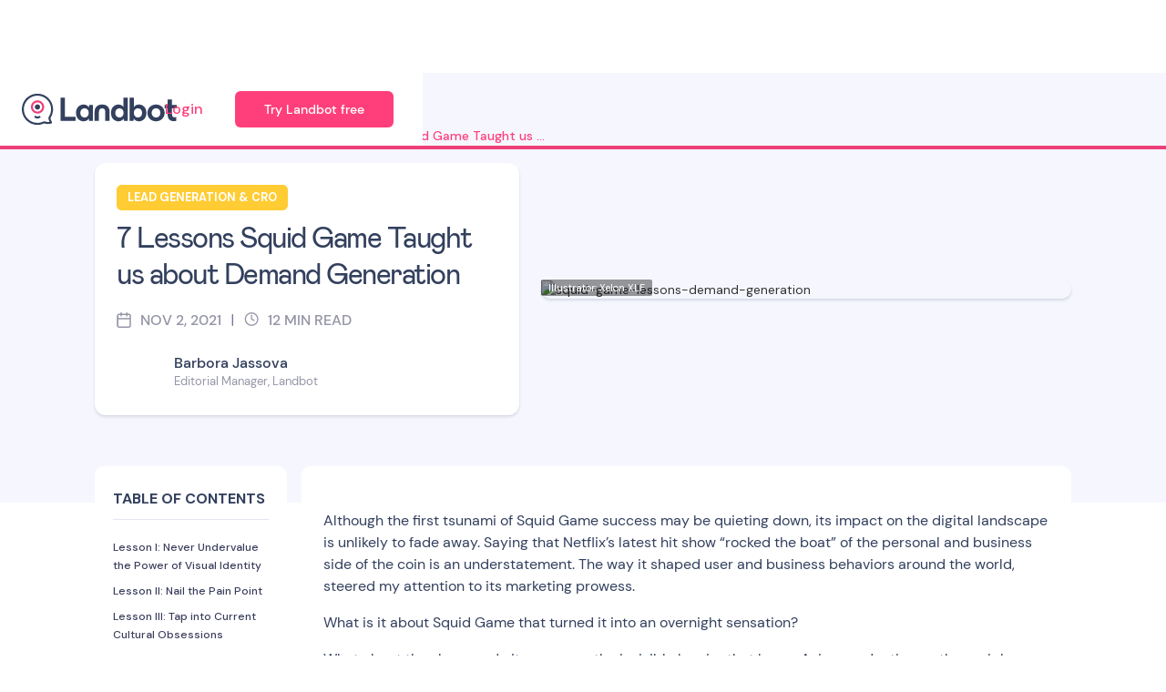

--- FILE ---
content_type: text/html
request_url: https://landbot.io/blog/squid-game-lessons-demand-generation
body_size: 19146
content:
<!DOCTYPE html><!-- Last Published: Fri Jan 16 2026 14:32:35 GMT+0000 (Coordinated Universal Time) --><html data-wf-domain="webflow.landbot.io" data-wf-page="63fe1d5e87441d1bf77ee27a" data-wf-site="5e1c4fb5db4d5243c0021d34" lang="es-ES" data-wf-collection="63fe1d5e87441d35aa7ee166" data-wf-item-slug="squid-game-lessons-demand-generation"><head><meta charset="utf-8"/><title>What Squid Game Taught Us about Demand Generation | Landbot</title><meta content="Marketers! Don’t miss your demand generation masterclass from Netflix’s Squid Game — a worldwide phenomenon that rocked the marketing universe." name="description"/><meta content="What Squid Game Taught Us about Demand Generation | Landbot" property="og:title"/><meta content="Marketers! Don’t miss your demand generation masterclass from Netflix’s Squid Game — a worldwide phenomenon that rocked the marketing universe." property="og:description"/><meta content="" property="og:image"/><meta content="What Squid Game Taught Us about Demand Generation | Landbot" property="twitter:title"/><meta content="Marketers! Don’t miss your demand generation masterclass from Netflix’s Squid Game — a worldwide phenomenon that rocked the marketing universe." property="twitter:description"/><meta content="" property="twitter:image"/><meta property="og:type" content="website"/><meta content="summary_large_image" name="twitter:card"/><meta content="width=device-width, initial-scale=1" name="viewport"/><link href="https://cdn.prod.website-files.com/5e1c4fb5db4d5243c0021d34/css/landbotio.shared.ec7764780.min.css" rel="stylesheet" type="text/css" integrity="sha384-7HdkeAyHSI4GGO2EyRuuSKdeZ99FxH2KA95mv0mhfMdp3Mk/uxzaiQEnQZuaJ2/8" crossorigin="anonymous"/><link href="https://fonts.googleapis.com" rel="preconnect"/><link href="https://fonts.gstatic.com" rel="preconnect" crossorigin="anonymous"/><script src="https://ajax.googleapis.com/ajax/libs/webfont/1.6.26/webfont.js" type="text/javascript"></script><script type="text/javascript">WebFont.load({  google: {    families: ["Droid Sans:400,700","Lato:100,100italic,300,300italic,400,400italic,700,700italic,900,900italic","Varela Round:400","Inconsolata:400,700","Exo:100,100italic,200,200italic,300,300italic,400,400italic,500,500italic,600,600italic,700,700italic,800,800italic,900,900italic","DM Sans:regular,italic,500,500italic,700,700italic","Indie Flower:regular:latin,latin-ext"]  }});</script><script type="text/javascript">!function(o,c){var n=c.documentElement,t=" w-mod-";n.className+=t+"js",("ontouchstart"in o||o.DocumentTouch&&c instanceof DocumentTouch)&&(n.className+=t+"touch")}(window,document);</script><link href="https://cdn.prod.website-files.com/5e1c4fb5db4d5243c0021d34/61fbe54dd69d2648ebd13cb5_favicon.png" rel="shortcut icon" type="image/x-icon"/><link href="https://cdn.prod.website-files.com/5e1c4fb5db4d5243c0021d34/61fbe5483be78212776f02c9_webclip.jpg" rel="apple-touch-icon"/><link href="https://landbot.io/blog/squid-game-lessons-demand-generation" rel="canonical"/><!-- COOKIEFIRST CONSENT MANAGER -->
<script src="https://consent.cookiefirst.com/sites/landbot.io-49aaa604-9158-409c-848b-ec2f603a0649/consent.js"></script>

<!-- Google tag (gtag.js) with Advanced Consent Mode -->
<script async src="https://www.googletagmanager.com/gtag/js?id=G-X4QC4680WN"></script>
<script>
  window.dataLayer = window.dataLayer || [];
  function gtag(){dataLayer.push(arguments);}
  gtag('js', new Date());

  gtag('config', 'G-X4QC4680WN', {'allow_enhanced_conversions': true});
</script><meta name="robots" content="max-snippet:-1, max-image-preview:large, max-video-preview:-1"/>
<link rel="canonical" href="https://landbot.io/blog/squid-game-lessons-demand-generation" />
<link rel="alternate" hreflang="en" href="https://landbot.io/blog/squid-game-lessons-demand-generation">
<link rel="alternate" hreflang="es" href="">
<link rel="alternate" hreflang="pt-br" href="">
<link rel="alternate" hreflang="it" href="">
<meta property="og:locale" content="en_US" />
<meta property="og:type" content="article" />
<meta property="og:title" content="What Squid Game Taught Us about Demand Generation | Landbot">
<meta property="og:description" content="Marketers! Don’t miss your demand generation masterclass from Netflix’s Squid Game — a worldwide phenomenon that rocked the marketing universe.">
<meta property="og:image" content="https://cdn.prod.website-files.com/5e42772e6a8cfd42a9715206/61815b113f2639013239083b_X-Things-Squid-Game-Taught-us-about-Demand-Generation_72%20(1).avif" />
<meta property="og:image:alt" content="squid-game-lessons-demand-generation" />
<meta property="og:image:width" content="1000" />
<meta property="og:image:height" content="600" />
<meta property="og:site_name" content="Landbot.io" />
<meta name="twitter:card" content="summary" />
<meta name="twitter:description" content="Marketers! Don’t miss your demand generation masterclass from Netflix’s Squid Game — a worldwide phenomenon that rocked the marketing universe." />
<meta name="twitter:title" content="What Squid Game Taught Us about Demand Generation | Landbot" />
<meta name="twitter:site" content="@Landbot_io" />
<meta name="twitter:image" content="https://cdn.prod.website-files.com/5e42772e6a8cfd42a9715206/61815b113f2639013239083b_X-Things-Squid-Game-Taught-us-about-Demand-Generation_72%20(1).avif" />
<meta name="twitter:creator" content="@Landbot_io" />
<meta property="article:author" content="https://www.facebook.com/landbot.io" />
<meta property="article:publisher" content="https://www.facebook.com/landbot.io" />

<script type="application/ld+json" >
{
"@context": "https://schema.org",
"@type": "BlogPosting",
"mainEntityOfPage": {
"@type": "WebPage",
"@id": "https://landbot.io/blog/squid-game-lessons-demand-generation"
},
"headline": "7 Lessons Squid Game Taught us about Demand Generation",
"description":"Marketers! Don’t miss your demand generation masterclass from Netflix’s Squid Game — a worldwide phenomenon that rocked the marketing universe.",
"image": {
"@type": "ImageObject",
"url": "https://cdn.prod.website-files.com/5e42772e6a8cfd42a9715206/61815b113f2639013239083b_X-Things-Squid-Game-Taught-us-about-Demand-Generation_72%20(1).avif",
"width": 1000,
"height": 600
},
"author": {
"@type": "Person",
"name": "Barbora Jassova",
"url":"barbora-jassova"
},
"publisher": {
"@type": "Organization",
"name": "Landbot.io",
"logo": {
"@type": "ImageObject",
"url": "https://cdn.prod.website-files.com/5e42772e6a8cfd42a9715206/6093d7cdc45c633fa67b1a9d_logo%20landbot%2080%20x%2080.avif",
"width": 80,
"height":80
}
},
"datePublished": "Jun 01, 2021",
"dateModified": "Jun 01, 2021" }
</script>
<script type="application/ld+json" >
{
 "@context": "https://schema.org",
 "@type": "BreadcrumbList",
 "itemListElement": [
  {
   "@type": "ListItem",
   "position": 1,
   "name": "Blog",
   "item": "https://landbot.io/blog"
  },
  {
   "@type": "ListItem",
   "position": 2,
   "name": "Lead Generation &amp; CRO",
   "item": "https://landbot.io/blog/category/lead-generation-cro"
  },
  {
   "@type": "ListItem",
   "position": 3,
   "name": "7 Lessons Squid Game Taught us about Demand Generation",
   "item": "https://landbot.io/blog/squid-game-lessons-demand-generation"
  }
 ]
}
</script><script src="https://cdn.prod.website-files.com/5e1c4fb5db4d5243c0021d34%2F652d31f3dc22d7b4ee708e44%2F6682800947035d23e1c4fc71%2Fclarity_script-4.1.9.js" type="text/javascript"></script><script src="https://cdn.prod.website-files.com/5e1c4fb5db4d5243c0021d34%2F6544eda5f000985a163a8687%2F66f6962e15c019502a83bde8%2Ffinsweetcomponentsconfig-1.0.4.js" type="module" async="" siteId="5e1c4fb5db4d5243c0021d34" finsweet="components"></script></head><body data-scroll-time=".10"><header class="nav-wrap"><div data-collapse="medium" data-animation="default" data-duration="400" data-no-scroll="1" data-easing="ease" data-easing2="ease" role="banner" class="blog w-nav"><nav class="blog-nav-container w-container"><div class="blog-nav"><div class="nav-bar-div"><div class="nav-left-es-blog"><a href="/" class="w-inline-block"><img src="https://cdn.prod.website-files.com/60e5ad5111fe116ce317ccaa/61e6d6150cf6523112f6f0a3_Landbot-Logo.svg" alt="Landbot" class="nav-mainlogo"/></a></div><div class="navigation-right"><div class="log-buttons-blog-nav"><div><a href="https://app.landbot.io/login/" class="header-button-4 login-navbar-mega-menu w-nav-link"><span class="cta-text-login-nav">Login</span></a></div><div class="margin-right margin-xsmall"><a href="https://app.landbot.io/signup/" class="button-menu-3 blog-only-cta w-button">Try Landbot free</a></div></div></div></div></div></nav></div></header><div class="page-wrapper"><div class="main-wrapper-blog-article"><div class="scroll-bar english"></div><div id="top-article-page" class="full-size blog-margin-top-nav-en bg-neutral-200"><div class="c-container-blogpost w-container"><div class="show-desktop"><div class="blog-breadcrumb"><div class="display-flex-horizontal"><div class="display-flex-horizontal"><a href="/blog" class="bcumb-blog-pt w-inline-block"><div class="bdcumb hover">Blog</div><div class="bdcumb">&gt;</div></a><a href="/blog/category/lead-generation-cro" class="bcumb-cat-pt w-inline-block"><div class="bdcumb hover">Lead Generation &amp; CRO</div><div class="bdcumb">&gt;</div></a></div><div><div class="blog-breadcrumb-div"><div class="blog-text-breadcrumb"><div class="div-delete-clamp"><div class="paragraph-base-short _1-line breadcrumb-version">7 Lessons Squid Game Taught us about Demand Generation</div></div><div class="blog-breadcrumb-hide"><div class="text-triple-dots">...</div></div></div></div></div></div><div class="div-language-toggle w-condition-invisible"><div class="display-flex-horizontal content-out"><div class="margin-right"><p class="bdcumb mr-8">Also available in</p></div><div class="w-condition-invisible"><a href="#" class="link-blog-language-selector mr-8 w-inline-block"><div>🇪🇸 ES</div></a></div><div class="w-condition-invisible"><a href="#" class="link-blog-language-selector mr-8 w-inline-block"><div>🇮🇹 IT</div></a></div><div class="w-condition-invisible"><a href="#" class="link-blog-language-selector w-inline-block"><div>🇵🇹 PT</div></a></div></div></div></div></div><div class="w-layout-grid grid-post-main-article"><div id="w-node-b92e3aed-236b-85d2-3bf4-f8836c4707f3-f77ee27a" class="bg-card-white elevation-1"><div class="padding-medium"><div class="display-flex flex-vertical vertical-align-start"><div class="margin-bottom margin-xsmall"><a style="background-color:#fc3" href="/blog/category/lead-generation-cro" class="no-underline w-inline-block"><div style="color:white;background-color:#fc3" class="blog-category-badges">Lead Generation &amp; CRO</div></a></div><div class="margin-bottom margin-medium"><h1 class="heading-h3">7 Lessons Squid Game Taught us about Demand Generation</h1></div><div class="margin-bottom margin-medium"><div class="post-information"><div class="display-flex"><img src="https://cdn.prod.website-files.com/5e1c4fb5db4d5243c0021d34/621f24808238ca04df306c6c_calendar.svg" loading="lazy" alt="small calendar logo" class="blog-calendar-logo"/><div class="blog-text-date">Nov 2, 2021</div><div class="divider-post-information"><div>|</div></div></div><img src="https://cdn.prod.website-files.com/5e1c4fb5db4d5243c0021d34/621f24805d07eed5054aad16_clock.svg" loading="lazy" alt="small clock logo" class="blog-timer-logo"/><div class="blog-text-date margin-right margin-xxsmall">12</div><div class="blog-text-date">Min READ</div></div></div><div><a href="/author/barbora-jassova" class="author-section w-inline-block"><div style="background-image:url(&quot;https://cdn.prod.website-files.com/5e42772e6a8cfd42a9715206/6075ae9e2ec507701a47be78_Barbora-Avatar%402x.avif&quot;)" class="author-photo main"></div><div><div class="author-name">Barbora Jassova</div><div class="author-position">Editorial Manager, Landbot</div></div></a></div></div></div></div><div id="w-node-b9ab1ed7-b4ea-2710-41a7-b7eab4622271-f77ee27a" class="post-hero-image"><div class="credit-illustration">Illustrator: Xelon XLF</div><img src="https://cdn.prod.website-files.com/5e42772e6a8cfd42a9715206/61815b113f2639013239083b_X-Things-Squid-Game-Taught-us-about-Demand-Generation_72%20(1).avif" alt="squid-game-lessons-demand-generation" class="blog-image-hero elevation-1"/></div></div></div></div><div class="full-width justify-center"><div class="c-container-new w-container"><div class="w-layout-grid blog-grid-content"><div id="w-node-_74eb53b6-7812-0d37-f329-42f1cb771b94-f77ee27a" class="blog-white-div-10round"><div id="w-node-a8b892e7-43a9-d4d7-a402-143ece5159d4-f77ee27a" class="hide-mobile sticky blog"><div class="sticky-menu-article"><div class="blog-menu-top"><div class="paragraph-base text-style-allcaps text-weight-bold">TABLE OF CONTENTS</div><div class="blog-abs-icon-mb"><div class="blog-icon-mb"><div class="icon-12-copy w-icon-dropdown-toggle"></div></div></div></div><div class="blog-menu-drop-mb"><div class="table-content-links w-richtext"><div class="w-embed"><div class="w-embed">
<a href="#section-1" class="index-content">Lesson I: Never Undervalue the Power of Visual Identity </a>
<a href="#section-2" class="index-content">Lesson II: Nail the Pain Point</a>
<a href="#section-3" class="index-content">Lesson III: Tap into Current Cultural Obsessions</a>
<a href="#section-4" class="index-content">Lesson IV: Leverage the Word-of-Influential-Sources</a>
<a href="#section-5" class="index-content">Lesson V: Don’t Let the Pressure Rob You of Your Creativity</a>
<a href="#section-6" class="index-content">Lesson VI: Strategy and Teamwork Can Beat Size and Strength</a>
<a href="#section-7" class="index-content">Lesson VII: Learn from Those Who Tried before You</a>
<a href="#section-8" class="index-content">To Conclude</a>
</div></div></div></div></div></div></div><div class="post-content-box"><div><div class="margin-bottom margin-medium"><div class="announce-product-change w-condition-invisible"><div class="hide-mobile"><div class="display-flex is-vertical-mobile"><div class="margin-right margin-xsmall"><img src="https://cdn.prod.website-files.com/5e1c4fb5db4d5243c0021d34/671f560b7f27d7e94d59d84e_download%20(7).svg" loading="lazy" width="84.5" alt="" class="img-12px"/></div><div><p>Please note that &#x27;Variables&#x27; are now called &#x27;Fields&#x27; in Landbot&#x27;s platform.</p></div></div></div><div class="show-mobile"><div class="display-flex flex-vertical align-left"><div class="margin-bottom margin-xsmall"><img src="https://cdn.prod.website-files.com/5e1c4fb5db4d5243c0021d34/671f560b7f27d7e94d59d84e_download%20(7).svg" loading="lazy" width="84.5" alt="" class="img-12px"/></div><div><p class="paragraph-base">Please note that &#x27;Variables&#x27; are now called &#x27;Fields&#x27; in Landbot&#x27;s platform.</p></div></div></div></div></div></div><div class="text-rich-text w-richtext"><p>Although the first tsunami of Squid Game success may be quieting down, its impact on the digital landscape is unlikely to fade away. Saying that Netflix’s latest hit show “rocked the boat” of the personal and business side of the coin is an understatement. The way it shaped user and business behaviors around the world, steered my attention to its marketing prowess. <br/></p><p>What is it about Squid Game that turned it into an overnight sensation? <br/></p><p>What about the show made it overcome the invisible barrier that keeps Asian production on the periphery for western audiences?<br/></p><p>What made <a href="https://www.forbes.com/sites/danidiplacido/2021/10/06/the-secret-to-squid-games-success-explained/" target="_blank">Squid Game #1 on Netflix’s Top 10 list in 90 countries</a>, attracting 142 million households in its first four weeks of streaming? Popularity so unprecedented that it surpassed Netflix’s reigning most-watched production, 2020’s Bridgerton, and has the co-CEO of Netflix, Ted Sarandos, saying that there’s <em>“a very good chance it’s going to be our biggest show ever.”</em><br/></p><p>Is it because Squid Game is <em>the best</em> show ever?<br/></p><p>Nope!<br/></p><p>Sure, it’s compelling, riddled with cliffhangers, and ethical and emotional dilemmas that resonate with everyone regardless of age or culture. The character arcs, acting, and dialogue are great, too — well, except for the VIPs. But who knows, that might have been on purpose to emphasize the pretentiousness? No one will ever know.  <br/></p><p>Still, despite a lot of elements that recommend the show, there’re plenty of “shortcomings.” First, playing deadly games in dystopian series is not that original. <em>The Hunger Games, Battle Royale,</em> and even <em>Westworld</em> have explored this concept quite recently. The ending is also a bit of a letdown after so much drama the show puts you through. Plus, did you realize that the entire detective side story has absolutely zero influence on the main plot? It’s pretty much the Jar Jar Binks of the show — if they cut it out, it would have no impact on the outcome of the series.<br/></p><p>So, if it’s not nearly as perfect as its popularity suggests, then what is the secret key to the show’s success?<br/></p><p>It’s this question that propelled me to <strong>think about Squid Game as a masterclass in </strong><a href="https://landbot.io/blog/chatbots-in-demand-generation" target="_blank"><strong>demand generation marketing</strong></a>. <strong>The lessons</strong> to be found<strong> hide not only in the effect of the show on its audiences </strong>but also<strong> in the deadly games themselves.</strong> <br/></p><p>This is my take on the lessons I learned from the most popular TV show on Netflix.</p><div class="w-embed"><div id="section-1"></div></div><p><br/></p><h2>Lesson I: Never Undervalue the Power of Visual Identity </h2><p>Before you’ve even gotten to watch the show, it’s likely you’ve been assaulted by the show’s imagery. In fact, I would go as far as calling it <em>a brand identity</em> that is primarily <strong>made up of three simple shapes: triangle, square, and circle</strong>. <br/></p><p>These three shapes are consistently represented throughout the series, including:</p><ul role="list"><li>The layout of the Squid Game as explained at the beginning of the show;</li></ul><figure style="max-width:615px" class="w-richtext-align-center w-richtext-figure-type-image"><div><img src="https://cdn.prod.website-files.com/5e42772e6a8cfd42a9715206/618157dfcb6f8d3bed11b1ed_Q4RoeL9foWKPFsH2tR6JG9eUGbjTJH5WJIxYMv9WEjFGkcxwSxcVrIJW89os7e8od4ST9X2-TnPgAt-XTNe6zCaC_b9D0QqiTKrFplvr8li7WFdsXh7MCnKbLd3WWPPPoMeKeQ0o.jpeg" alt="squid game logo"/></div></figure><ul role="list"><li>The show’s “logo;”</li></ul><figure style="max-width:620px" class="w-richtext-align-center w-richtext-figure-type-image"><div><img src="https://cdn.prod.website-files.com/5e42772e6a8cfd42a9715206/618158085d9b3ce1a78b4f59_squid-game-logo.png" loading="lazy" alt="squid game contest symbol"/></div></figure><ul role="list"><li>The business card players receive;</li><li>A rank denominator on the black masks of the red army employees;</li><li>In the overall environment design.</li></ul><figure style="max-width:1000px" class="w-richtext-align-center w-richtext-figure-type-image"><div><img src="https://cdn.prod.website-files.com/5e42772e6a8cfd42a9715206/6181584d1b27047daae5d4a7_74BiTY8SsB-05prvAtSz_QzmJiErHccNJ0emCTWQn_qNM1_KA4zv4u7T38lUvm_M4_MBZga27t09lQFuEWZwRoa0JmWcTb96x4I77m6WG_8i4Z285qZ-MTbw_jVJ4MWl3vkAC3mj.jpeg" alt="squid game contests"/></div></figure><p>The shapes are simple, even unoriginal, as they are the ultimate “gaming shapes” PlayStation turned into gamer icons. Yet, the way the show uses and incorporates them gives them a new life of their own. <br/></p><p>The strong and consistent branding is perpetuated by “character design” rooted in simplicity:</p><ul role="list"><li>Red overalls with black mask outfits of the red army;</li><li>The green-white outfits of the players with white slip-on Vans.</li></ul><p><br/>The<strong> consistency and simplicity of the show’s brand identity </strong>make it <strong>easy for users to identify</strong> and, most important of all, <strong>reproduce</strong>. Creative <strong>user-generated content served to amplify demand generation without pretty much any additional cost</strong> and propelled the show to reach new audiences.</p><figure style="max-width:1000px" class="w-richtext-align-center w-richtext-figure-type-image"><div><img src="https://cdn.prod.website-files.com/5e42772e6a8cfd42a9715206/6181587650f3ee78c3da00ae_squid-game-user-generated-content.jpg" loading="lazy" alt="squid game contest 2"/></div><figcaption><strong>Source:</strong> Instagram #squidgames</figcaption></figure><p>The branding impacted the audiences profoundly. According to Artisanal Consulting, <a href="https://www.artisanalconsulting.com/blog/squid-game-infographic" target="_blank">Squid Game costumes were the #1 Halloween costume</a> in the US, with metrics showing a <strong>+3000 increase in show-inspired costumes on Amazon</strong>, <strong>+62% increase in searches for red boiler suits</strong>, and <strong>+7800% increase in searches for white slip-on Vans</strong>.<br/></p><p>So, the first important lesson in demand generation we can take from Squid Game is the undeniable power of branding. The key takeaway is that your visual identity doesn’t need to be complex, unique, or incredibly artistic. It must be consistent, thoroughly incorporated, and always (even if just subconsciously) present.<br/></p><p>While Squid Game could have probably been a hit without its visual identity, it is clear the branding did play a key role in catapulting it to the top, helping to spread like wildfire through social media.  </p><div class="w-embed"><div id="section-2"></div></div><h2>Lesson II: Nail the Pain Point  </h2><p>Squid Game, quite clearly, revolves around prevalent pain points: money problems, debt, and poverty. <br/></p><p>Hence, from the viewer’s perspective, the show’s draw is the struggle pretty much anyone can relate to at one point in their life. The show is honest and brutal about these struggles and opens up many ethical dilemmas that leave us questioning humanity and ourselves. It’s refreshing as so many other shows rely either on nostalgia and familiarity (e.g., Stranger Things) or on trends such as superhero or fantasy genres.</p><figure style="max-width:606px" class="w-richtext-align-center w-richtext-figure-type-image"><div><img src="https://cdn.prod.website-files.com/5e42772e6a8cfd42a9715206/618158d807fe343c38f0266a_ANlJxF3pEZlkGBRrFrI9UQ1qO5a5VJ7KjLk8O8bM35bV7qMd99jJJd9Wo12ekhxqYwKLSZXXwLfB6EM_qaTe7wd3hO7H4wVFl1dNIYarwoZfSNfwDi-UeXQXhoyfIFyueJaOhKCm.png" alt="squid game main characters"/></div></figure><p>It is relatable. And the narratives built around that central pain point make it even more so. <br/></p><p>In the context of the story, the Squid Game organizers target people in dire financial situations and offer them a very tempting way out. Play a few children’s games, win a lot of money. Sure the first offer is a lie by omission. Yet, many decide to come back even knowing the games are life-or-death and prospects rather grim.<br/></p><p>And yes... There’s a lesson in this rather harrowing metaphor.<br/></p><p>No product or service is perfect. Sure, that would be ideal, but many customers don’t count on it because a perfect product or service doesn’t exist or is too costly. In other words, there’s always “something.” <br/></p><p>The key to generating more demand lies in<strong> zeroing on a specific pain point your audience suffers from and showing how you can provide a solution to it</strong>. Any smaller ups or downs don’t truly matter if the principal need is met. <br/></p><p>Thinking this way will also prevent you from falling into the loop of struggling to create the perfect solution before launch. Often, the only accurate way to learn how to improve your product is to let customers have a go at it anyway.</p><div class="w-embed"><div id="section-3"></div></div><p><br/></p><h2>Lesson III: Tap into Current Cultural Obsessions</h2><p>Another thing Squid Game does quite smartly is <strong>tapping into a worldwide cultural obsession with reality and gameshows</strong>. <br/></p><p>The VIPs are watching the players on the show, but you, as the viewers, are only one step removed. Furthermore, it’s hard to resist putting yourself in their shoes and thinking about how you would react. Squid Game exploits our propensity to embrace gameshows, pick favorite players, root for them, laugh with them, cry for them, etc.<br/></p><p>Using current cultural obsessions and trends <strong>allows you to amplify your reach and greater audience. </strong><br/></p><p>A great example of brands doing just that is, in fact, the Squid Game obsession. Companies all over the world and from all types of industries are using the show’s imagery and references to help advertise their products:<br/></p><figure style="max-width:1000px" class="w-richtext-align-center w-richtext-figure-type-image"><div><img src="https://cdn.prod.website-files.com/5e42772e6a8cfd42a9715206/6181591035e61dcf8a814a17_squid-games-semrush.jpg" loading="lazy" alt="squid game contest 1"/></div></figure><figure style="max-width:1280px" class="w-richtext-align-center w-richtext-figure-type-image"><div><img src="https://cdn.prod.website-files.com/5e42772e6a8cfd42a9715206/6181592da49d6a830e689538_squid%20game%20relief%20and%20wunder.jpg" loading="lazy" alt="squid game adweek"/></div></figure><p><br/></p><p>So, the lesson is clear! <br/></p><p>Pay attention to the pop culture and the current obsessions occupying the time and minds of the public. It can be your express ticket to growth. </p><div class="w-embed"><div id="section-4"></div></div><h2>Lesson IV: Leverage the Word-of-Influential-Sources</h2><p>While word-of-mouth doesn’t boast the power it once did, there’s a new contender for the leader among inbound marketing strategies: <em>word-of-influential-sources</em>. <br/></p><p>As <a href="https://landbot.io/blog/golden-age-seo-over-rand-fishkin" target="_blank">Rand Fishkin points out in the Ungated Marketing podcast</a>, SEO is getting more challenging, but also, people don’t necessarily rely on Google search to get information on their area of interest. Instead, <strong>most of us flock to our trusted sources of influence</strong>.<br/></p><p>Our grandparents might have relied more on newspapers, radio programs, or valued members of their community as sources of influence. Today, those influential sources are different, but the behavior is the same. Instead of the more classic channels, we go to our favorite niche blog, our favorite YouTuber, or TikToker, a podcast, an online community of like-minded individuals, etc. In<strong> these spaces, conversations happen, and influence is exerted</strong> with a hundred times more authority than any ad could possibly muster. <br/></p><p>The show’s visual identity inspired the massive response in the form of user-generated content. These content pieces, along with the show’s reviews, obviously acted as the first influential sources. <br/></p><p>The memes and TikToks helped build the hype and spread the word, amplifying the initial success. That success inspired more serious media such as the New York Times, the Guardian, or the Economist to write about the show and so, introduce it to a whole new audience. <br/></p><p>TikTok also responded to the trend and created Squid Game-inspired filters that allowed users to play digital versions of some of the games that feature in the show. The filter created even more buzz about the series while also giving more exposure to TikTok as it attracted new audiences to check out the content on their platform. </p><div class="w-embed w-script"><blockquote class="tiktok-embed" cite="https://www.tiktok.com/@dylanarmenteros19/video/7022785957703224582" data-video-id="7022785957703224582" style="max-width: 605px;min-width: 325px;" > <section> <a target="_blank" title="@dylanarmenteros19" href="https://www.tiktok.com/@dylanarmenteros19">@dylanarmenteros19</a> <p></p> <a target="_blank" title="♬ original sound - Dylan Armenteros" href="https://www.tiktok.com/music/original-sound-7022785794888764166">♬ original sound - Dylan Armenteros</a> </section> </blockquote> <script async src="https://www.tiktok.com/embed.js"></script></div><p>The lesson in demand generation here is evident. <br/></p><p>Making your <strong>product appear or be mentioned</strong> in the <strong>sources of influence most frequented by your target audience</strong> is a powerful and incredibly cost-effective way to <strong>amplify the reach of your content.</strong> <br/></p><p>So, when tapping into current cultural obsessions, remember to focus on channels favored by your target.</p><div class="w-embed"><div id="section-5"></div></div><h2>Lesson V: Don’t Let the Pressure Rob You of Your Creativity </h2><p>Each game in the series represents a point of stress, a test, a life-and-death dilemma. The Dalgona cookie game, the second of six, is perhaps the most iconic — probably because of the cookies. <br/></p><p>The players are asked to select a shape — circle, triangle, star, or umbrella — before the purpose of the game is revealed. To even out their chances, the key characters split, each of them picking a different shape. Seong Gi-hun, the protagonist, selects the umbrella and regrets his choice after entering the playground and realizing he will have to cut it out from a honeycomb cookie using a needle. <br/></p><p>The time is running out, and Seong Gi-hun is falling behind. That is until he realizes that the cookie is nothing but sugar which can melt away with a bit of moisture. He starts to lick the cookie from the back to soften the cut-out edges, thus separating the fragile shape successfully and in time.</p><figure style="max-width:719px" class="w-richtext-align-center w-richtext-figure-type-image"><div><img src="https://cdn.prod.website-files.com/5e42772e6a8cfd42a9715206/618159913f2639e73d38fe0a_dalgona%20cookie%20game.jpeg" loading="lazy" alt="squid game contest cookie"/></div></figure><p>When it comes to generating demand and leads, marketers face a lot of pressure to perform, deliver, and reach ambitious metrics. This pressure can focus too much attention on the numbers at the expense of creativity and out-of-the-box thinking.<br/></p><p>Since paid campaigns are often easier to track and measure, they are easier to defend and justify than organic strategies. However, as demonstrated above, organic campaigns are often much more compelling and persuasive as they inspire more trust.<br/></p><p>Hence, regardless of the pressure, it’s key to keep your mind, eyes, and ears open to existing customers, target audiences, cultural obsessions, as well as your peers in search of the idea that might just “save your life.” </p><div class="w-embed"><div id="section-6"></div></div><h2>Lesson VI: Strategy and Teamwork Can Beat Size and Strength</h2><p>The fourth game in the series is the elementary children’s game, Tug of War. <br/></p><p>To me, it’s the most intense of the episodes because despite realizing they won’t kill 90% of crucial characters in the middle of the show, it still has me cringing in fear and anxiety. It is also the game with the most significant lesson. <br/></p><p>Muscle power — or, in our case, the size and extent of one’s resources — isn’t the sole indicator of success. </p><figure style="max-width:1778px" class="w-richtext-align-center w-richtext-figure-type-image"><div><img src="https://cdn.prod.website-files.com/5e42772e6a8cfd42a9715206/618159be3f2639369338feb1_tug%20of%20war%20squid%20games.jpeg" loading="lazy" alt="squid game contest rope"/></div></figure><p>In this instance, players have to create a team of 10, once again without knowing what the game will be. Because of the personalities of some of the main characters, our “protagonist team” includes several women and the old man making the team weaker and unlikely to win. <br/></p><p>However, using strategy and working as a team, they manage to beat the much stronger group they end up facing.<br/></p><p>The life of marketers is not much different as most of them — or, better said, US —  work for small or medium companies and startups where every cent matters and resources are scarce. <br/></p><p>Having less at your disposal doesn’t mean you can’t fight against the “large muscles” of your industry. Don’t try to match them and beat them with the same “weapons” they use to fight. It won’t work because they have more of both the weapons and the experience using them.<br/></p><p>Examine your tools and skills set. <br/></p><p>What is your team best at, naturally? What or your strengths in content, in approach? Do you have a great personal brand? Are you great on video? Do you excel in graphics? Whatever it is, zero in on it. <br/></p><p>Work together, complement each other. <br/></p><p>These are <em>your</em> secret weapons. </p><div class="w-embed"><div id="section-7"></div></div><h2>Lesson VII: Learn from Those Who Tried before You</h2><p>Last but not least, we’ve got the self-evident lesson of the firth game, the glass bridge. <br/></p><p>The contestants must cross a glass bridge made of glass squares. Each move forward gives them a 50/50 chance of survival as one of each two squares is tempered and will break under human weight. Those in the front must guess to get ahead, while those that come after only need to remember the right choices and follow.</p><figure style="max-width:740px" class="w-richtext-align-center w-richtext-figure-type-image"><div><img src="https://cdn.prod.website-files.com/5e42772e6a8cfd42a9715206/618159f0b9655e61ead4ae88_squid-game-glass-bridge-game.jpeg" loading="lazy" alt="squid game contest"/></div></figure><p>We live in a culture where being the first, the original, is celebrated. <br/></p><p>Well, it’s great. <br/></p><p>Though being first means stepping into unknown territory where the way ahead is a guessing game, often dependent on luck. <br/></p><p>Not that I’m encouraging you from trying to find original solutions! I’m just giving you a heads up not to snub your nose at the knowledge of your “elders”— all in the spirit of Squid Game.<br/></p><p>The way things are these days, it’s 99% likely somebody somewhere has already tried the campaign or tactic you’re attempting. <br/></p><p>So, do your recon before you blindly jump on the next glass platform. Don’t risk unnecessarily. Inform yourself, dig deep and increase your chances of success. After all, your marketing existence deserves to be less about “fingers-crossed” gambling and more “calm &amp; confident breathing,” your Yoga sensei would be proud of. </p><p>It’s unlikely you’ll get it perfect the first time around. Still, with just a bit of learning from the trials and errors of others, you can do well enough that your manager will let you repeat the experiment. </p><div class="w-embed"><div id="section-8"></div></div><h2>To Conclude</h2><p>What a journey!<br/></p><p>Who would have thought TV shows would end up teaching us marketing… and imparting more knowledge than some actual marketing degrees. Well, the world is full of surprises!<br/></p><p>All jokes aside, besides Squid Game being a good show, to me, it’s more of a remarkable feat among <a href="https://landbot.io/blog/low-cost-digital-marketing" target="_blank">low-cost marketing strategies</a> (since the show advertises itself). I’m not sure if it was meant to be so. <br/></p><p>Either way, the series is a stepping stone to an exciting era of digital marketing driven by storytelling and powerful visual imagery, both of which compel and engage.<br/></p></div><div><div><div class="bg-dotted-banner-inline"><div class="banner-fuga-inline-soft blog-templates-cta"><div class="margin-bottom margin-medium"><h2 class="heading-h3 text-align-center">Increase your conversions with chatbot automation!</h2></div><div><div class="hide-mobile"><div class="display-flex"><div class="margin-right margin-xsmall"><a href="https://app.landbot.io/signup/" class="primary-button button-l-new w-button">Try Landbot free</a></div><div><div class="w-condition-invisible"><a href="#" class="cta-alt-purple-2 cta-large edge-line banner-blog w-button"><span class="get-demo-text">Get a demo</span></a></div></div></div></div><div class="show-mobile"><div class="display-flex flex-vertical"><div class="margin-bottom margin-xsmall"><a href="https://app.landbot.io/signup/" class="primary-button button-l-new w-button">Try Landbot free</a></div><div><div class="w-condition-invisible"><a href="#" class="cta-alt-purple-2 cta-large edge-line banner-blog w-button"><span class="get-demo-text">Get a demo</span></a></div></div></div></div></div></div></div></div><div class="w-condition-invisible"><div class="bg-dotted-banner-inline"><div class="banner-fuga-inline-soft blog-templates-cta"><div class="margin-bottom margin-medium"><h3 class="heading-h3 text-align-center">Boost your customer engagement with a WhatsApp chatbot!</h3></div><div class="hide-mobile"><div class="display-flex"><div class="margin-right margin-xsmall"><a href="https://app.landbot.io/signup/" class="primary-button button-l-new w-button">Try Landbot free</a></div><div><div class="w-condition-invisible"><a href="#" class="cta-alt-purple-2 cta-large edge-line banner-blog w-button"><span class="get-demo-text">Get a demo</span></a></div></div></div></div><div class="show-mobile"><div class="display-flex flex-vertical"><div class="margin-bottom margin-xsmall"><a href="https://app.landbot.io/signup/" class="primary-button button-l-new w-button">Try Landbot free</a></div><div><div class="w-condition-invisible"><a href="#" class="cta-alt-purple-2 cta-large edge-line banner-blog w-button"><span class="get-demo-text">Get a demo</span></a></div></div></div></div></div></div></div><div class="w-condition-invisible"><div class="bg-dotted-banner-inline"><div class="banner-fuga-inline-soft blog-templates-cta"><div class="margin-bottom margin-medium"><h3 class="heading-h3 text-align-center">Build your own no-code<span class="break-line"> </span>AI chatbot today!</h3></div><div class="hide-mobile"><div class="display-flex-horizontal"><div class="margin-right margin-xsmall"><a href="https://app.landbot.io/signup/" class="primary-button button-l-new w-button">Try Landbot free</a></div><div><div class="w-condition-invisible"><a href="#" class="cta-alt-purple-2 cta-large edge-line banner-blog w-button"><span class="get-demo-text">Get a demo</span></a></div></div></div></div><div class="show-mobile"><div class="display-flex flex-vertical"><div class="margin-bottom margin-xsmall"><a href="https://app.landbot.io/signup/" class="primary-button button-l w-button">Try Landbot free</a></div><div class="w-condition-invisible"><a href="#" class="cta-alt-purple-2 cta-large edge-line banner-blog w-button"><span class="get-demo-text">Get a demo</span></a></div></div></div></div></div></div><div class="w-condition-invisible"><div class="bg-dotted-banner-inline"><div class="banner-fuga-inline-soft blog-templates-cta"><div class="margin-bottom margin-medium"><h3 class="heading-h3 text-align-center">Build your own chatbot and grow your business!</h3></div><a href="https://app.landbot.io/signup/" class="primary-button button-l-new w-button">Try Landbot free</a></div></div></div><div class="w-condition-invisible"><div class="bg-dotted-banner-inline"><div class="banner-fuga-inline-soft blog-templates-cta"><div class="margin-bottom margin-medium"><h3 class="heading-h3 text-align-center">Build your own chatbot and grow your business!</h3></div><div class="hide-mobile"><div class="display-flex"><div class="margin-right margin-xsmall"><a href="https://app.landbot.io/signup/" class="primary-button button-l-new w-button">Try Landbot free</a></div><div><div class="w-condition-invisible"><a href="#" class="cta-alt-purple-2 cta-large edge-line banner-blog w-button"><span class="get-demo-text">Get a demo</span></a></div></div></div></div><div class="show-mobile"><div class="display-flex flex-vertical"><div class="margin-bottom margin-xsmall"><a href="https://app.landbot.io/signup/" class="primary-button button-l-new w-button">Try Landbot free</a></div><div><div class="w-condition-invisible"><a href="#" class="cta-alt-purple-2 cta-large edge-line banner-blog w-button"><span class="get-demo-text">Get a demo</span></a></div></div></div></div></div></div></div><div class="w-condition-invisible"><div class="bg-dotted-banner-inline"><div class="banner-fuga-inline-soft blog-templates-cta"><div class="margin-bottom margin-medium"><h3 class="heading-h3 text-align-center">Enhance your customer experience with a chatbot!</h3></div><a href="https://app.landbot.io/signup/" class="primary-button button-l-new w-button">Try Landbot free</a></div></div></div></div><div class="show-mobile"><div class="hide w-condition-invisible"><div class="margin-top margin-large"><a href="https://landbot.io/lp/ai-sales-rep-wha?utm_source=blog" target="_blank" class="card-book-demo elevation-1 w-inline-block"><div class="padding-all-sides padding-small elevation-2"><div class="display-flex flex-vertical align-left"><div class="hide-mobile"><div class="margin-bottom margin-small"><p class="paragraph-base-title text-color-white">AI-powered chatbot</p></div></div><div class="margin-bottom margin-medium"><p class="paragraph-base text-color-white demo-cta">Want to qualify more leads and book 10X more appointments with AI?</p></div><div class="free-demo-cta-blog"><div class="cta-textlink no-hover textlink-small cta-demo">Free demo <strong>→</strong></div></div></div></div></a></div></div></div><div class="margin-top margin-large"><a href="/blog/category/lead-generation-cro" class="flex-horizontal-posted-on w-inline-block"><div class="display-flex-horizontal"><div class="paragraph-base margin-right margin-xxsmall">Posted on</div><div class="paragraph-base margin-right margin-xxsmall">Nov 2, 2021</div><div class="paragraph-base margin-right margin-xxsmall">in</div></div><div class="category-badges-plain-link">Lead Generation &amp; CRO</div></a></div><div class="post-line-divider"></div><div><a href="/author/barbora-jassova" target="_blank" class="author-section w-inline-block"><div style="background-image:url(&quot;https://cdn.prod.website-files.com/5e42772e6a8cfd42a9715206/6075ae9e2ec507701a47be78_Barbora-Avatar%402x.avif&quot;)" class="author-photo"></div><div class="display-flex flex-vertical align-left"><div class="author-name">Barbora Jassova</div><div class="author-position">Editorial Manager, Landbot</div></div></a></div></div></div></div></div><div class="full-width banner-ai-blog"><div><div class="c-container-new w-container"><div class="margin-bottom margin-medium"><h2>Related Articles</h2></div><div date-sort="date:asc" class="clw-related-articles w-dyn-list"><div role="list" class="collection-list-related-articles w-dyn-items"><div role="listitem" class="w-dyn-item"><div class="post-grid"><div class="div-images-blog"><a href="/blog/chatbots-in-demand-generation" class="image-link-blog-article w-inline-block"><img src="https://cdn.prod.website-files.com/5e42772e6a8cfd42a9715206/60f6e836fb19dd6554894e9b_chatbot-demand-generation%20(1).avif" loading="lazy" alt="chatbot-demand-generation" class="article-main-illustration"/></a></div><div class="margin-bottom margin-xsmall"><a href="/blog/category/chatbots-conversational-ai" class="no-underline w-inline-block"><div style="color:#f58b0b;background-color:#fef0df" class="blog-category-badges">Chatbots &amp; Conversational AI</div></a></div><div class="margin-bottom margin-medium"><a href="/blog/chatbots-in-demand-generation" class="h2-category-blog w-inline-block"><h2 class="heading-h4plus">Conversational Guide to Demand Generation Marketing</h2></a></div><div class="margin-bottom margin-medium"><div class="post-information"><div class="display-flex"><img src="https://cdn.prod.website-files.com/5e1c4fb5db4d5243c0021d34/60586d3dea47f85f852ab3d3_calendar.svg" loading="lazy" alt="" class="blog-timer-logo"/><div class="blog-text-date">Jul 20, 2021</div><div class="divider-post-information">|</div></div><div class="display-flex"><img src="https://cdn.prod.website-files.com/5e1c4fb5db4d5243c0021d34/60586d3cf9e03e6f89772fc1_clock.svg" loading="lazy" alt="" class="blog-timer-logo"/><div class="blog-text-date margin-right margin-xxsmall">7</div><div class="blog-text-date">MIN READ</div></div></div></div><a href="/author/raquel-magalhaes" class="author-section w-inline-block"><div style="background-image:url(&quot;https://cdn.prod.website-files.com/5e42772e6a8cfd42a9715206/61797e7e918aed871b51a0f1_IMG_4920.avif&quot;)" class="author-photo"></div><div class="auth-name-position"><div class="author-name">Raquel Magalhães</div><div class="author-position">Editorial Writer &amp; Social Media Manager at Landbot</div></div></a></div></div><div role="listitem" class="w-dyn-item"><div class="post-grid"><div class="div-images-blog"><a href="/blog/problem-with-salesly-content" class="image-link-blog-article w-inline-block"><img src="https://cdn.prod.website-files.com/5e42772e6a8cfd42a9715206/6152bc7c0e27ab1202a0bc27_How-sales-y-content-might-be-affecting-your-content-marketing-strategy_72%20(1).avif" loading="lazy" alt="problem with salesy content" class="article-main-illustration"/></a></div><div class="margin-bottom margin-xsmall"><a href="/blog/category/business-growth" class="no-underline w-inline-block"><div style="color:white;background-color:#4fccc2" class="blog-category-badges">Business Growth</div></a></div><div class="margin-bottom margin-medium"><a href="/blog/problem-with-salesly-content" class="h2-category-blog w-inline-block"><h2 class="heading-h4plus">How Salesly Content Might be Affecting your Content Marketing Strategy</h2></a></div><div class="margin-bottom margin-medium"><div class="post-information"><div class="display-flex"><img src="https://cdn.prod.website-files.com/5e1c4fb5db4d5243c0021d34/60586d3dea47f85f852ab3d3_calendar.svg" loading="lazy" alt="" class="blog-timer-logo"/><div class="blog-text-date">Sep 28, 2021</div><div class="divider-post-information">|</div></div><div class="display-flex"><img src="https://cdn.prod.website-files.com/5e1c4fb5db4d5243c0021d34/60586d3cf9e03e6f89772fc1_clock.svg" loading="lazy" alt="" class="blog-timer-logo"/><div class="blog-text-date margin-right margin-xxsmall">7</div><div class="blog-text-date">MIN READ</div></div></div></div><a href="/author/raquel-magalhaes" class="author-section w-inline-block"><div style="background-image:url(&quot;https://cdn.prod.website-files.com/5e42772e6a8cfd42a9715206/61797e7e918aed871b51a0f1_IMG_4920.avif&quot;)" class="author-photo"></div><div class="auth-name-position"><div class="author-name">Raquel Magalhães</div><div class="author-position">Editorial Writer &amp; Social Media Manager at Landbot</div></div></a></div></div><div role="listitem" class="w-dyn-item"><div class="post-grid"><div class="div-images-blog"><a href="/blog/real-time-marketing-automation" class="image-link-blog-article w-inline-block"><img src="https://cdn.prod.website-files.com/5e42772e6a8cfd42a9715206/611bb1916f7c3c88b288b323_real-time-marketing-automation.avif" loading="lazy" alt="real time marketing automation" class="article-main-illustration"/></a></div><div class="margin-bottom margin-xsmall"><a href="/blog/category/business-growth" class="no-underline w-inline-block"><div style="color:white;background-color:#4fccc2" class="blog-category-badges">Business Growth</div></a></div><div class="margin-bottom margin-medium"><a href="/blog/real-time-marketing-automation" class="h2-category-blog w-inline-block"><h2 class="heading-h4plus">The Rise of Real-Time Marketing Automation</h2></a></div><div class="margin-bottom margin-medium"><div class="post-information"><div class="display-flex"><img src="https://cdn.prod.website-files.com/5e1c4fb5db4d5243c0021d34/60586d3dea47f85f852ab3d3_calendar.svg" loading="lazy" alt="" class="blog-timer-logo"/><div class="blog-text-date">Aug 18, 2021</div><div class="divider-post-information">|</div></div><div class="display-flex"><img src="https://cdn.prod.website-files.com/5e1c4fb5db4d5243c0021d34/60586d3cf9e03e6f89772fc1_clock.svg" loading="lazy" alt="" class="blog-timer-logo"/><div class="blog-text-date margin-right margin-xxsmall">6</div><div class="blog-text-date">MIN READ</div></div></div></div><a href="/author/fernando-amaral" class="author-section w-inline-block"><div style="background-image:url(&quot;https://cdn.prod.website-files.com/5e42772e6a8cfd42a9715206/60c1b563ee96f9468d3ac30f_fernando%20amaral%20(1).avif&quot;)" class="author-photo"></div><div class="auth-name-position"><div class="author-name">Fernando Amaral</div><div class="author-position">CRO at Rydoo</div></div></a></div></div></div></div></div></div><div class="hide"><div class="w-layout-blockcontainer c-container-new w-container"><div class="margin-bottom margin-large"><div class="display-flex flex-horizontal content-out align-bottom align-left"><div><div class="margin-bottom margin-xxsmall"><h2>Case Studies</h2></div><div><p class="paragraph-1">Generate high quality leads, lower your spend.</p></div></div><div><a href="/case-studies" class="link-templates-pages _2rem-h w-inline-block"><p class="paragraph-base text-color-n100">See all <span>Case studies</span> <span class="fa-text-19 mr-2px"></span></p></a></div></div></div><div><div class="clw-case-studies-blog w-dyn-list"><div role="list" class="collection-list-case-studies-blog w-dyn-items"><div role="listitem" class="collection-item-case-studies w-dyn-item"><a href="https://landbot.io/case-studies/becomeyoo" class="link-box-grid-cs-hp w-inline-block"><div class="grid-cs-homepage elevation-1"><img loading="lazy" src="https://cdn.prod.website-files.com/5e42772e6a8cfd42a9715206/66e9449eb10987d183952574_Cover-Yoo%20(1).avif" alt="" sizes="100vw" srcset="https://cdn.prod.website-files.com/5e42772e6a8cfd42a9715206/66e9449eb10987d183952574_Cover-Yoo%20(1)-p-500.avif 500w, https://cdn.prod.website-files.com/5e42772e6a8cfd42a9715206/66e9449eb10987d183952574_Cover-Yoo%20(1).avif 1200w" class="case-studies-cover"/><div class="white-card-cs"><div><div><div class="margin-bottom margin-small"><div class="display-flex-horizontal-35 content-align-left"><div><div style="color:hsla(0, 0.00%, 100.00%, 1.00);background-color:#66f" class="category-label-id">Agency</div></div><div class="margin-left margin-xsmall"><div><div class="category-label-uc bg-purple-pu200">Lead Generation</div></div></div><div><div class="w-condition-invisible"><div class="margin-left margin-xsmall"><div class="category-label-ai">AI</div></div></div></div></div></div></div><div class="hide-2"><div class="margin-bottom-ok margin-small"><div class="display-flex-1 flex-vertical"><div class="margin-bottom-ok margin-xxsmall"><div class="category-label-id">This is some text inside of a div block.</div></div><div><div><div class="category-label-uc bg-purple-pu200">This is some text inside of a div block.</div></div></div></div></div></div><div class="margin-bottom margin-small"><h3 class="heading-h4">Lead Generation at a Lower Cost: How BecomeYoo Reduced Cost Per Lead by 30% with Chatbots</h3></div></div><div class="link-read-case-study"><div class="margin-right margin-xsmall"><div class="paragraph-base text-weight-bold text-color-pink text-style-allcaps">READ CASE STUDY</div></div><img loading="lazy" src="https://cdn.prod.website-files.com/5e1c4fb5db4d5243c0021d34/669e508c7c02c3eac3145823_Union%20(3)%20(1).png" alt="arrow right pink read case study"/></div></div></div></a></div><div role="listitem" class="collection-item-case-studies w-dyn-item"><a href="https://landbot.io/case-studies/fasta" class="link-box-grid-cs-hp w-inline-block"><div class="grid-cs-homepage elevation-1"><img loading="lazy" src="https://cdn.prod.website-files.com/5e42772e6a8cfd42a9715206/669e37e3c7de7e1d2911d881_66618070db9ee149bb64b59b_Cover-Fasta%2520(1).avif" alt="" class="case-studies-cover"/><div class="white-card-cs"><div><div><div class="margin-bottom margin-small"><div class="display-flex-horizontal-35 content-align-left"><div><div style="color:hsla(0, 0.00%, 100.00%, 1.00);background-color:hsla(206, 100.00%, 63.39%, 1.00)" class="category-label-id">Finance</div></div><div class="margin-left margin-xsmall"><div><div class="category-label-uc bg-purple-pu200">Customer Support</div></div></div><div><div><div class="margin-left margin-xsmall"><div class="category-label-ai">AI</div></div></div></div></div></div></div><div class="hide-2"><div class="margin-bottom-ok margin-small"><div class="display-flex-1 flex-vertical"><div class="margin-bottom-ok margin-xxsmall"><div class="category-label-id">This is some text inside of a div block.</div></div><div><div><div class="category-label-uc bg-purple-pu200">This is some text inside of a div block.</div></div></div></div></div></div><div class="margin-bottom margin-small"><h3 class="heading-h4">AI Assistant on WhatsApp: How FASTA Reduced Traditional Channel Dependency by 20% and Improved Customer Experience</h3></div></div><div class="link-read-case-study"><div class="margin-right margin-xsmall"><div class="paragraph-base text-weight-bold text-color-pink text-style-allcaps">READ CASE STUDY</div></div><img loading="lazy" src="https://cdn.prod.website-files.com/5e1c4fb5db4d5243c0021d34/669e508c7c02c3eac3145823_Union%20(3)%20(1).png" alt="arrow right pink read case study"/></div></div></div></a></div><div role="listitem" class="collection-item-case-studies w-dyn-item"><a href="https://landbot.io/case-studies/emma" class="link-box-grid-cs-hp w-inline-block"><div class="grid-cs-homepage elevation-1"><img loading="lazy" src="https://cdn.prod.website-files.com/5e42772e6a8cfd42a9715206/669e37e286c99098c654410b_667d45dc4c1325247d968268_Cover-Emma.png" alt="" class="case-studies-cover"/><div class="white-card-cs"><div><div><div class="margin-bottom margin-small"><div class="display-flex-horizontal-35 content-align-left"><div><div style="color:hsla(0, 0.00%, 100.00%, 1.00);background-color:#fc634b" class="category-label-id">eCommerce</div></div><div class="margin-left margin-xsmall"><div><div class="category-label-uc bg-purple-pu200">Product</div></div></div><div class="w-condition-invisible"><div class="w-condition-invisible"><div class="margin-left margin-xsmall"><div class="category-label-ai">AI</div></div></div></div></div></div></div><div class="hide-2"><div class="margin-bottom-ok margin-small"><div class="display-flex-1 flex-vertical"><div class="margin-bottom-ok margin-xxsmall"><div class="category-label-id">This is some text inside of a div block.</div></div><div><div><div class="category-label-uc bg-purple-pu200">This is some text inside of a div block.</div></div></div></div></div></div><div class="margin-bottom margin-small"><h3 class="heading-h4">E-commerce Product Recommendation: How Emma Increased Average Order Value by 18% with a Website Chatbot</h3></div></div><div class="link-read-case-study"><div class="margin-right margin-xsmall"><div class="paragraph-base text-weight-bold text-color-pink text-style-allcaps">READ CASE STUDY</div></div><img loading="lazy" src="https://cdn.prod.website-files.com/5e1c4fb5db4d5243c0021d34/669e508c7c02c3eac3145823_Union%20(3)%20(1).png" alt="arrow right pink read case study"/></div></div></div></a></div></div></div></div></div></div></div><a href="#top-article-page" data-w-id="66a99693-2b97-d464-0e92-48e613eaf615" class="back-top-button w-inline-block"><div class="icon-back-top w-icon-dropdown-toggle"></div></a></div><div class="full-size bg-footer new-24"><div class="c-container-new small-margin-bottom w-container"><div class="div-footer-logo-social"><div class="div-footer-icon-social"><img src="https://cdn.prod.website-files.com/5e1c4fb5db4d5243c0021d34/61e910ba091d96497dd98094_Landbot-Logo-Negative.svg" alt="landbot logo white" loading="lazy" class="footer-landbot-icon"/><div class="div-social-icons-footer"><a href="https://www.facebook.com/landbot.io" class="social-icon-link w-inline-block"><img src="https://cdn.prod.website-files.com/5e1c4fb5db4d5243c0021d34/6075b6e9e3414500901a2f82_FB-Icon%402x.png" alt="facebook logo " loading="lazy" class="image-18 fb-logo"/></a><a href="https://twitter.com/Landbot_io" class="social-icon-link w-inline-block"><img src="https://cdn.prod.website-files.com/5e1c4fb5db4d5243c0021d34/65155b0938429502aa941c53_1690643777twitter-x%20logo-png-white%20(1)%20(1).png" alt="twitter logo" loading="lazy" class="image-18 tw-logo"/></a><a href="https://www.linkedin.com/company/landbot-io/" class="social-icon-link w-inline-block"><img src="https://cdn.prod.website-files.com/5e1c4fb5db4d5243c0021d34/6075b73a3b86b40c70d7cc9f_Linkedin-Icon%402x.png" alt="linkedin logo" loading="lazy" class="image-18"/></a><a href="https://www.youtube.com/channel/UCVUzpUQEaf0Alj-e47Gi8Qg" class="social-icon-link w-inline-block"><img src="https://cdn.prod.website-files.com/5e1c4fb5db4d5243c0021d34/6075b76addd933697f544a3a_YouTube-Icon%402x.png" alt="youtube logo " loading="lazy" class="image-18 yt-logo"/></a><a href="https://www.instagram.com/landbot.io/" class="social-icon-link w-inline-block"><img src="https://cdn.prod.website-files.com/5e1c4fb5db4d5243c0021d34/6075b71f065b4e3eddb500f6_IG-Icon%402x.png" alt="instagram logo" loading="lazy" class="image-46"/></a></div></div></div><div class="div-footer-columns"><div class="footer-block _1stleft"><div class="head">Product</div><a href="https://landbot.io/pricing" class="link-2">Pricing</a><a href="/ai-agent-chatbots" class="link-2">AI Agent Chatbots</a><a href="/whatsapp" class="link-2">WhatsApp Chatbots</a><a href="/chatbot-for-website" class="link-2">Website Chatbots</a><a href="/api-sdk" class="link-2">API &amp; SDK</a><a href="/chatbot-platform" class="link-2">Chatbot Platform</a><a href="https://landbot.io/integrations" class="link-2">Integrations</a><a href="https://landbot.io/llms.txt" class="link-2">LLMs.txt</a></div><div class="footer-block"><div class="head">Solutions</div><div class="margin-top-custom"><div class="label-1 text-color-white">Teams</div></div><a href="/solutions/chatbot-for-marketing" class="link-2">Chatbot for Marketing</a><a href="/solutions/chatbot-for-sales" class="link-2">Chatbot for Sales</a><div class="margin-top margin-m"><div class="label-1 text-color-white">Use Cases</div></div><a href="/solutions/chatbot-for-lead-generation" class="link-2">Chatbot for Lead Generation</a><a href="/solutions/chatbot-for-customer-engagement" class="link-2">Chatbot for Customer Engagement</a><a href="/solutions/chatbot-for-customer-support" class="link-2">Chatbot for Customer Support</a></div><div class="footer-block"><div class="head">Resources</div><a href="/blog" class="link-2">Blog</a><a href="/library" class="link-2">Whitepapers &amp; reports</a><a href="/ungated-conversations" class="link-2">Ungated Conversations</a><a href="/join-ungated-conversations" class="link-2">WhatsApp Channel</a><a href="https://community.landbot.io/c/getting-started" target="_blank" class="link-2">Community</a><a href="https://landbot.io/knowledge-center" target="_blank" class="link-2">Knowledge Center</a><a href="https://landbot.io/academy/home" class="link-2">Academy</a><a href="https://landbot.io/chatbot-templates" class="link-2">Chatbot Templates</a><a href="https://dev.landbot.io/" class="link-2">Developers</a></div><div class="footer-block"><div class="head">Case Studies</div><a href="/case-studies" class="link-2">All case studies</a><a href="https://landbot.io/case-studies/lead-laundry" class="link-2">Agency - Lead Qualification</a><a href="https://landbot.io/case-studies/becomeyoo" class="link-2">Agency - Lead Generation</a><a href="https://landbot.io/case-studies/choices" class="link-2">AI Real Estate</a><a href="https://landbot.io/case-studies/meinauto" class="link-2">Automotive</a><a href="https://landbot.io/case-studies/emma" class="link-2">E-commerce</a><a href="https://landbot.io/case-studies/fasta" class="link-2">Finance</a><a href="https://landbot.io/case-studies/hotelbeds" class="link-2">Hospitality</a></div><div class="footer-block"><div class="head">Blog</div><div class="show-desktop"><a href="https://landbot.io/blog/ai-agents-use-cases-prompts" class="link-2">How to Build AI Agents</a></div><div class="show-desktop"><a href="https://landbot.io/blog/create-whatsapp-bot" target="_blank" class="link-2">Build AI WhatsApp Chatbots<br/></a><a href="https://landbot.io/blog/whatsapp-bot-examples" target="_blank" class="link-2">WhatsApp Bot Examples for Lead Generation<br/></a></div><div class="hide-desktop"><a href="https://landbot.io/blog/ai-agents-use-cases-prompts" class="link-2">How to Build AI Agents</a><a href="https://landbot.io/academy-webinars/building-whatsapp-chatbots-powered-by-ai" target="_blank" class="link-2">Building AI-powered WhatsApp Chatbots<br/></a><a href="https://landbot.io/blog/whatsapp-bot-examples" target="_blank" class="link-2">WhatsApp Bot Examples for Lead Generation<br/></a></div><div class="hide-desktop"><a href="https://landbot.io/blog/real-estate-ai-scheduling-assistant" class="link-2">Schedule Real Estate Appointments with AI</a></div><div class="show-tablet-only"><a href="https://landbot.io/blog/ai-agents-use-cases-prompts" class="link-2">How to Build AI Agents</a></div><a href="https://landbot.io/blog/how-to-create-a-chatbot-for-website" class="link-2">How to Create a Chatbot</a><a href="https://landbot.io/blog/how-to-apply-for-whatsapp-business-api" class="link-2">WhatsApp Business API</a><a href="https://landbot.io/blog/best-chatbot-software" class="link-2">Best Chatbot Software</a></div><div class="footer-block partnership"><div class="head">Partners</div><a href="https://landbot.io/affiliates" class="link-2">Affiliate Program</a><a href="/experts" class="link-2">Hire an Expert</a><div class="head reviews">Our reviews</div><div class="div-block-474"><a href="https://www.g2.com/products/landbot/reviews" target="_blank" class="w-inline-block"><img src="https://cdn.prod.website-files.com/5e1c4fb5db4d5243c0021d34/6914ac6273090abb7d1c4d00_Group%20146%20(3)%20(1).png" loading="lazy" alt="g2 crowd landbot reviews" height="56"/></a></div><div><a href="https://www.capterra.com/p/153051/Landbot/" target="_blank" class="w-inline-block"><img src="https://cdn.prod.website-files.com/5e1c4fb5db4d5243c0021d34/62da7b74cb0fa5982cda43e1_Capterra-Badge%402x.png" loading="lazy" width="136" height="48" alt="capterra landbot reviews"/></a></div></div></div><div><div class="show-desktop-only"><div class="display-flex flex-horizontal content-out"><div></div><div><div class="display-flex"><div><a href="/contact-sales" class="link-2">Contact Sales</a></div><div class="vertical_divider">|</div><div><a href="/our-values" class="link-2">Our Values</a></div><div class="vertical_divider">|</div><div><a href="https://jobs.landbot.io/" target="_blank" class="link-2">Jobs</a></div><div class="vertical_divider">|</div><div><a href="https://help.landbot.io/article/b2e5f3ng47-how-to-report-an-abusive-use-of-landbot#6_sensitive_content" target="_blank" class="link-2">Abuse Report Page</a></div><div class="vertical_divider">|</div><div><a href="https://landbot.io/terms-conditions" class="link-2">Terms &amp; Conditions</a></div><div class="vertical_divider">|</div><div><a href="/privacy-policy" class="link-2">Privacy Policy</a></div><div class="vertical_divider">|</div><div><a href="/accessibility-statement" class="link-2">Accessibility Statement</a></div><div class="vertical_divider">|</div><div><a href="https://landbot.io/cookies-policy" class="link-2">Cookies Policy</a></div><div class="vertical_divider">|</div><div><a href="https://trust.landbot.io/" target="_blank" class="link-2">Trust Center</a></div></div></div></div></div><div class="show-tablet"><div class="display-flex flex-vertical"><div class="display-flex"><div><a href="/contact-sales" class="link-2">Contact Sales</a></div><div class="vertical_divider">|</div><div><a href="https://landbot.io/experts" class="link-2">Hire an Expert</a></div><div class="vertical_divider">|</div><a href="https://dev.landbot.io/" target="_blank" class="link-2">Developers</a></div><div class="display-flex"><div><a href="/our-values" class="link-2">Our Values</a></div><div class="vertical_divider">|</div><div><a href="https://jobs.landbot.io/" target="_blank" class="link-2">Jobs</a></div><div class="vertical_divider">|</div><div><a href="https://landbot.io/terms-conditions" class="link-2">Terms &amp; Conditions</a></div><div class="vertical_divider">|</div><div><a href="https://help.landbot.io/article/b2e5f3ng47-how-to-report-an-abusive-use-of-landbot#6_sensitive_content" target="_blank" class="link-2">Abuse Report Page</a></div><div class="vertical_divider">|</div><div><a href="https://landbot.io/privacy-policy" class="link-2">Privacy Policy</a></div><div class="vertical_divider">|</div><div><a href="/accessibility-statement" class="link-2">Accessibility Statement</a></div><div class="vertical_divider">|</div></div><div class="display-flex"><div><a href="https://landbot.io/cookies-policy" class="link-2">Cookies Policy</a></div><div class="vertical_divider">|</div><div><a href="https://trust.landbot.io/" target="_blank" class="link-2">Trust Center</a></div></div></div></div><div class="show-mobile"><div class="margin-bottom margin-small"><div><a href="/contact-sales" class="link-2">Contact Sales</a></div><div><a href="https://dev.landbot.io/" target="_blank" class="link-2">Developers</a></div><div><a href="/our-values" class="link-2">Our Values</a></div><div><a href="https://jobs.landbot.io/" target="_blank" class="link-2">Jobs</a></div><div><a href="https://landbot.io/terms-conditions" class="link-2">Terms &amp; Conditions</a></div><div><a href="https://help.landbot.io/article/b2e5f3ng47-how-to-report-an-abusive-use-of-landbot#6_sensitive_content" target="_blank" class="link-2">Abuse Report Page</a></div><div><a href="https://landbot.io/privacy-policy" class="link-2">Privacy Policy</a></div><div><a href="/accessibility-statement" class="link-2">Accessibility Statement</a></div><div><a href="https://landbot.io/cookies-policy" class="link-2">Cookies Policy</a></div><div><a href="https://trust.landbot.io/" target="_blank" class="link-2">Trust Center</a></div></div></div></div><div class="div-footer-copyright"></div><div class="display-flex-horizontal content-out vertical-mobile"><div class="display-flex-horizontal"><div class="margin-right margin-small"><div class="display-flex-horizontal align-middle"><div class="margin-right margin-xxsmall"><img width="75" loading="lazy" alt="tick security Compliant" src="https://cdn.prod.website-files.com/5e1c4fb5db4d5243c0021d34/64f5adb85865b8b6ad15243b_svg4sep-grey.svg" class="tick-security"/></div><div class="margin-right margin-xxsmall"><p class="label-1 text-color-n200 text-weight-bold">SOC2</p></div><p class="label-1 text-color-n200 light-weight">Compliant</p></div></div><div><div class="display-flex-horizontal align-middle"><div class="margin-right margin-xxsmall"><img width="75" loading="lazy" alt="tick security Compliant" src="https://cdn.prod.website-files.com/5e1c4fb5db4d5243c0021d34/64f5adb85865b8b6ad15243b_svg4sep-grey.svg" class="tick-security"/></div><div class="margin-right margin-xxsmall"><p class="label-1 text-color-n200 text-weight-bold">GDPR</p></div><p class="label-1 text-color-n200 light-weight">Compliant</p></div></div></div><div class="hide-mobile"><div class="footer-copyright-text">Copyright © 2025 HELLO UMI S.L.</div></div><div class="show-mobile"><div class="margin-top margin-xsmall"><div class="footer-copyright-text">Copyright © 2025 HELLO UMI S.L.</div></div></div></div></div></div></div><script src="https://d3e54v103j8qbb.cloudfront.net/js/jquery-3.5.1.min.dc5e7f18c8.js?site=5e1c4fb5db4d5243c0021d34" type="text/javascript" integrity="sha256-9/aliU8dGd2tb6OSsuzixeV4y/faTqgFtohetphbbj0=" crossorigin="anonymous"></script><script src="https://cdn.prod.website-files.com/5e1c4fb5db4d5243c0021d34/js/landbotio.schunk.e0c428ff9737f919.js" type="text/javascript" integrity="sha384-ar82P9eriV3WGOD8Lkag3kPxxkFE9GSaSPalaC0MRlR/5aACGoFQNfyqt0dNuYvt" crossorigin="anonymous"></script><script src="https://cdn.prod.website-files.com/5e1c4fb5db4d5243c0021d34/js/landbotio.schunk.6419f88c2901e790.js" type="text/javascript" integrity="sha384-k+CSxYpyGxpVKKrXoG/i6m206LJ9roKuum5nvSYBrTnsaIB8Ntk3XPElI+Pzi3X9" crossorigin="anonymous"></script><script src="https://cdn.prod.website-files.com/5e1c4fb5db4d5243c0021d34/js/landbotio.a43001ab.9cee381a339e9f41.js" type="text/javascript" integrity="sha384-BiTScrrTD1Nvc8yVK1BUTqbK+vbwg0OJD/jI5T8NnMMvKW60k1+DuUMycTjwU/V3" crossorigin="anonymous"></script><link rel='shortlink' href='https://landbot.io/' />

<script>
$('.w-dropdown').each(function() {
  var hasActiveLink = $(this).find('.w--current').length > 0;
  $(this).find('.w-dropdown-toggle').children().toggleClass('kc-dropdown-active', hasActiveLink);
});
</script>
<script>
(function () {
  const { pathname } = window.location;

  const shouldExclude =
    pathname === "/" ||
    pathname.startsWith("/blog") ||
    pathname.startsWith("/lp/");

  if (shouldExclude) return;

  let myLandbot;

  function initLandbot() {
    if (myLandbot) return;

    const s = document.createElement("script");
    s.type = "module";
    s.async = true;
    s.src = "https://cdn.landbot.io/landbot-3/landbot-3.0.0.mjs";

    s.addEventListener("load", function () {
      myLandbot = new Landbot.Livechat({
        configUrl: "https://storage.googleapis.com/landbot.pro/v3/H-2854734-25ZBYJVN6ZAD4V62/index.json"
      });
    });

    const firstScript = document.getElementsByTagName("script")[0];
    firstScript.parentNode.insertBefore(s, firstScript);
  }

  window.addEventListener("mouseover", initLandbot, { once: true });
  window.addEventListener("touchstart", initLandbot, { once: true });
})();
</script><style>
.paragraph-base-short {
    height: 1.5rem; 
    width: 235px;
    overflow: hidden;
    white-space: nowrap;
    text-overflow: ellipsis;
}
.div-delete-clamp .paragraph-base-short {
  -webkit-box-orient: horizontal;
  -webkit-line-clamp: 1;
}
@media screen and (max-width: 400px) {
  .div-delete-clamp .paragraph-base-short {
    -webkit-line-clamp: 1;
  }
}
</style>

<style>
.hero-cta.centertextbutton.no-margin {
    margin-bottom: 0;
    color: white;
}
.heading2{
font-family: 'DM Sans',sans-serif;
}
.p1{
font-family: 'DM Sans',sans-serif;
}
.w-embed{
height: auto;
max-width: 100%;
font-size: 12px;
display: flex;
flex-direction: column;
text-decoration: none;
color:#3A3D5C;
font-weight:500;
}
.post-content-box .w-richtext p a{
color:#ED3F78;
}
.post-content-box .w-richtext p a:hover{
color:#AA1F68;
}
video {
    height: auto;
    max-width: 100%;
}
.w-embed .index-content{
margin-bottom:8px;
text-decoration: none;
color:#3A3D5C;
}
.w-embed .index-content:hover{
color:#ED3F78;
}
.w-embed .index-content:active{
color:#ED3F78;
}
.post-content-box .w-richtext p{
font-size:16px;
line-height:1.5;
width:100%;
height:auto;
}
.post-content-box .w-richtext img, video{
margin-top:24px;
margin-bottom:24px;
margin-left: auto;
margin-right: auto;
}
.post-content-box .w-richtext ul{
font-size:16px;
line-height:2;
}
.post-content-box .w-richtext h2{
margin-bottom:32px;
margin-top:32px;
}
.post-content-box .w-richtext h3{
margin-bottom:16px;
margin-top:32px;
}
.post-content-box .w-richtext h4{
margin-bottom:16px;
margin-top:32px;
font-size:20px;
}</body></html><script>(function(){function c(){var b=a.contentDocument||a.contentWindow.document;if(b){var d=b.createElement('script');d.innerHTML="window.__CF$cv$params={r:'9c09c12d086d4652',t:'MTc2ODg2MTU5NQ=='};var a=document.createElement('script');a.src='/cdn-cgi/challenge-platform/scripts/jsd/main.js';document.getElementsByTagName('head')[0].appendChild(a);";b.getElementsByTagName('head')[0].appendChild(d)}}if(document.body){var a=document.createElement('iframe');a.height=1;a.width=1;a.style.position='absolute';a.style.top=0;a.style.left=0;a.style.border='none';a.style.visibility='hidden';document.body.appendChild(a);if('loading'!==document.readyState)c();else if(window.addEventListener)document.addEventListener('DOMContentLoaded',c);else{var e=document.onreadystatechange||function(){};document.onreadystatechange=function(b){e(b);'loading'!==document.readyState&&(document.onreadystatechange=e,c())}}}})();</script>

--- FILE ---
content_type: image/svg+xml
request_url: https://cdn.prod.website-files.com/5e1c4fb5db4d5243c0021d34/621f24805d07eed5054aad16_clock.svg
body_size: -218
content:
<svg width="17" height="16" fill="none" xmlns="http://www.w3.org/2000/svg"><path fill-rule="evenodd" clip-rule="evenodd" d="M8.667 16a8 8 0 110-16 8 8 0 010 16zm0-1.454a6.545 6.545 0 100-13.091 6.545 6.545 0 000 13.09zM11.9 8.803a.727.727 0 01-.65 1.301L8.34 8.65A.727.727 0 017.94 8V3.636a.727.727 0 011.455 0v3.915L11.9 8.804z" fill="#9596A7"/></svg>